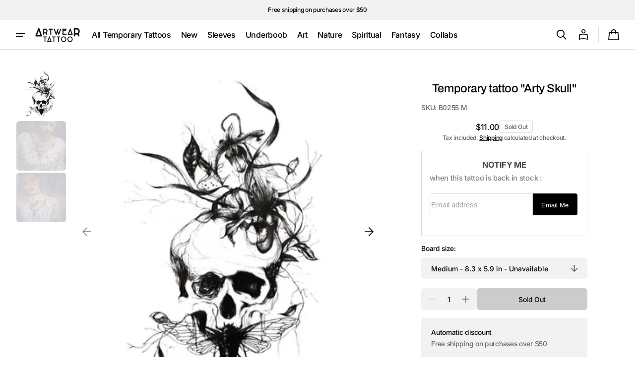

--- FILE ---
content_type: text/css
request_url: https://artweartattoo.com/cdn/shop/t/33/assets/section-reviews.css?v=113632516309180340881728291224
body_size: 1791
content:
.content-for-layout .shopify-block .jdgm-preview-badge .jdgm-star.jdgm-star{color:rgb(var(--color-foreground))}.content-for-layout .shopify-block .jdgm-form__reviewer-name-format-container{display:block}.content-for-layout .shopify-block .jdgm-widget,.content-for-layout .shopify-block .jdgm-carousel-wrapper{--jdgm-primary-color: rgb(var(--color-button-secondary));--jdgm-secondary-color: rgba(var(--color-foreground), .1);--jdgm-star-color: rgb(var(--color-foreground));--jdgm-paginate-color: rgb(var(--color-button));--jdgm-border-radius: var(--border-radius-main)}.content-for-layout .shopify-block .jdgm-carousel-wrapper{padding-block:0;width:100%}.content-for-layout .shopify-block .jdgm-rev-widg__title{margin-bottom:.2rem;font-family:var(--font-body-family);font-style:var(--font-body-style);font-weight:var(--font-body-weight);line-height:var(--font-body-line-height);letter-spacing:calc(var(--font-body-letter-spacing)*.1);font-size:calc(var(--font-heading-h4-scale)*1.6rem)}.content-for-layout .shopify-block .jdgm-carousel-item__review-title{font-weight:var(--font-heading-weight)}.content-for-layout .shopify-block .jdgm-carousel-item__review-body>*{color:rgb(var(--color-foreground-secondary))}.content-for-layout .shopify-block .jdgm-rev-widg__summary-inner{display:flex;align-items:center;flex-wrap:wrap;gap:.4rem}.content-for-layout .shopify-block .jdgm-rev-widg__summary-inner .jdgm-rev-widg__summary-average{font-size:1.2rem}.content-for-layout .shopify-block .jdgm-rev-widg__summary-inner .jdgm-rev-widg__summary-stars{display:flex}.content-for-layout .shopify-block .jdgm-rev-widg__summary-inner .jdgm-rev-widg__summary-text{margin-top:0;font-size:1.2rem;color:rgb(var(--color-foreground-secondary))}.content-for-layout .shopify-block .jdgm-histogram__frequency{font-size:1.2rem;color:rgb(var(--color-foreground-secondary))}.content-for-layout .shopify-block .jdgm-row-media,.content-for-layout .shopify-block .jdgm-row-search,.content-for-layout .shopify-block .jdgm-subtab,.content-for-layout .shopify-block .jdgm-row-actions,.content-for-layout .shopify-block .jdgm-quest,.content-for-layout .shopify-block .jdgm-rev,.content-for-layout .shopify-block .jdgm-paginate{border-color:rgb(var(--color-border))}.content-for-layout .shopify-block .jdgm-rev__pics::-webkit-scrollbar{height:.6rem}.content-for-layout .shopify-block .jdgm-rev__pics::-webkit-scrollbar-thumb{background-color:rgb(var(--color-border));border-radius:3rem}.content-for-layout .shopify-block .jdgm-widget-actions-wrapper{display:flex}.content-for-layout .shopify-block .jdgm-write-rev-link,.content-for-layout .shopify-block .jdgm-ask-question-btn,.content-for-layout .shopify-block .jdgm-cancel-rev{max-width:unset;width:100%}.content-for-layout .shopify-block .jdgm-rev a,.content-for-layout .shopify-block .jm-mfp-container .jm-mfp-close,.content-for-layout .shopify-block .jm-mfp-container .jm-mfp-arrow{transition:opacity var(--duration-default)}.content-for-layout .shopify-block .jdgm-notification__inner{text-align:center;color:rgb(var(--color-foreground))}.content-for-layout .shopify-block .jdgm-notification__inner>a{color:rgb(var(--color-foreground))}.content-for-layout .shopify-block .jdgm-notification__inner>a:hover{opacity:1;color:rgb(var(--color-foreground));text-decoration:underline;text-decoration-color:rgb(var(--color-foreground))}.content-for-layout .shopify-block .jdgm-notification__title:before{text-align:center}.content-for-layout .shopify-block .jdgm-write-rev-link,.content-for-layout .shopify-block .jdgm-btn--solid{display:flex;align-items:center;justify-content:center;margin-inline:0;min-height:4.4rem;transition:background var(--duration-default);color:rgb(var(--color-button-secondary-text));border:none;font-family:var(--font-button-family);font-style:var(--font-button-style);font-weight:var(--font-button-weight);border-radius:var(--border-radius-button);line-height:var(--font-body-line-height)}.content-for-layout .shopify-block .jdgm-write-rev-link:not([disabled]):hover,.content-for-layout .shopify-block .jdgm-write-rev-link:focus,.content-for-layout .shopify-block .jdgm-btn--solid:not([disabled]):hover,.content-for-layout .shopify-block .jdgm-btn--solid:focus{background-color:rgb(var(--color-button-secondary-hover));color:rgb(var(--color-button-secondary-text-hover));opacity:1}.content-for-layout .shopify-block .jdgm-btn--border{display:inline-flex;align-items:center;justify-content:center;margin-inline:0;min-height:4.4rem;transition:background-color var(--duration-default),color var(--duration-default);background-color:rgba(var(--color-button-secondary));color:rgb(var(--color-button-secondary-text));border:none;font-family:var(--font-button-family);font-style:var(--font-button-style);font-weight:var(--font-button-weight);border-radius:var(--border-radius-button);line-height:var(--font-body-line-height)}.content-for-layout .shopify-block .jdgm-btn--border:not([disabled]):hover,.content-for-layout .shopify-block .jdgm-btn--border:focus{background-color:rgba(var(--color-button-secondary-hover));color:rgb(var(--color-button-secondary-text-hover));opacity:1}.content-for-layout .shopify-block .jdgm-write-rev-link,.content-for-layout .shopify-block .jdgm-ask-question-btn,.content-for-layout .shopify-block .jdgm-widget input.jdgm-review-search,.content-for-layout .shopify-block .jdgm-subtab__name,.content-for-layout .shopify-block .jdgm-widget .jdgm-btn.jdgm-btn,.content-for-layout .shopify-block .jdgm-chip{border-radius:var(--border-radius-button)}.content-for-layout .shopify-block .jdgm-histogram__bar-content{background-color:rgb(var(--color-foreground));border-radius:.2rem}.content-for-layout .shopify-block .jdgm-star{font-size:1.2rem;color:rgb(var(--color-foreground));padding:0 3px 0 0!important}.content-for-layout .shopify-block .jdgm-star:hover{opacity:1}.content-for-layout .shopify-block .jdgm-star.jdgm--off{color:rgba(var(--color-foreground),.2)}.content-for-layout .shopify-block .jdgm-star.jdgm--off:before{content:"\e000"}.content-for-layout .shopify-block .jdgm-row-rating .jdgm-star{font-size:1.5rem}.content-for-layout .shopify-block .jdgm-all-reviews-text .jdgm-all-reviews-rating,.content-for-layout .shopify-block .jdgm-all-reviews-text .jdgm-all-reviews-rating .jdgm-star{color:rgb(var(--color-foreground))}.content-for-layout .shopify-block .jdgm-all-reviews-text .jdgm-all-reviews-rating .jdgm-all-reviews-rating:before,.content-for-layout .shopify-block .jdgm-all-reviews-text .jdgm-all-reviews-rating .jdgm-star .jdgm-all-reviews-rating:before{background-color:rgb(var(--color-foreground))}.content-for-layout .shopify-block .jdgm-histogram__bar,.content-for-layout .shopify-block .jdgm-histogram__bar-content,.content-for-layout .shopify-block .jdgm-gallery__thumbnail,.content-for-layout .shopify-block .jdgm-rev__rating-scale-wrapper,.content-for-layout .shopify-block .jdgm-rev__rating-scale-bar,.content-for-layout .shopify-block .jdgm-cf-bars-wrapper,.content-for-layout .shopify-block .jdgm--leex-script-loaded .jdgm-rev-widg__header,.content-for-layout .shopify-block .jdgm--leex-script-loaded .jdgm-rev-widg__actions,.content-for-layout .shopify-block .jdgm--leex-script-loaded .jdgm-rev,.content-for-layout .shopify-block .jdgm--leex-script-loaded .jdgm-quest,.content-for-layout .shopify-block .jdgm-rev-carousel .jdgm-rev,.content-for-layout .shopify-block .jdgm-rev-popup .jm-mfp-content,.content-for-layout .shopify-block .jdgm-revs-tab__main{border-radius:.2rem}.content-for-layout .shopify-block .jdgm-histogram__row{transition:opacity var(--duration-default)}.content-for-layout .shopify-block .jdgm-row-profile{display:flex;align-items:center;line-height:1}.content-for-layout .shopify-block .jdgm-sort-dropdown{min-height:4.8rem;padding:.8rem 3.6rem .8rem 1.6rem;font-family:var(--font-body-family);font-style:var(--font-body-style);font-size:1.6rem;font-weight:var(--font-body-weight);-webkit-appearance:none;appearance:none;line-height:1.4;letter-spacing:calc(var(--font-body-letter-spacing)*.1);background-color:rgb(var(--color-background-input));color:rgb(var(--color-foreground));border:.1rem solid rgb(var(--color-border-input));border-radius:var(--border-radius-button);transition:all var(--duration-default);cursor:pointer}.content-for-layout .shopify-block .jdgm-sort-dropdown-arrow{position:absolute;top:calc(50% - 1rem);right:1.4rem;display:flex;justify-content:center;align-items:center;width:2rem;height:2rem;color:rgb(var(--color-foreground));pointer-events:none;z-index:2}.content-for-layout .shopify-block .jdgm-form__reviewer-name-format-container .jdgm-sort-dropdown-wrapper{margin-bottom:.8rem}.content-for-layout .shopify-block .jdgm-row-actions{padding-block:1.6rem}.content-for-layout .shopify-block .jdgm-form{margin:0;padding:0}.content-for-layout .shopify-block .jdgm-form .jdgm-star{font-size:1.5rem}.content-for-layout .shopify-block .jdgm-form input:not([type=submit]),.content-for-layout .shopify-block .jdgm-form textarea{border-radius:var(--border-radius-button)}.content-for-layout .shopify-block .jdgm-form input[type=text],.content-for-layout .shopify-block .jdgm-form input[type=email],.content-for-layout .shopify-block .jdgm-form input[type=url],.content-for-layout .shopify-block .jdgm-form textarea{min-height:4.8rem;width:100%;min-height:4.4rem;font-family:var(--font-body-family);font-style:var(--font-body-style);font-weight:var(--font-body-weight);font-size:1.4rem;-webkit-appearance:none;appearance:none;color:rgb(var(--color-foreground));background-color:rgb(var(--color-background-input));border-radius:var(--border-radius-button);box-sizing:border-box;transition:border var(--duration-default),background-color var(--duration-default);overflow:hidden;border:.1rem solid rgba(0,0,0,0)}.content-for-layout .shopify-block .jdgm-form input[type=text]::placeholder,.content-for-layout .shopify-block .jdgm-form input[type=email]::placeholder,.content-for-layout .shopify-block .jdgm-form input[type=url]::placeholder,.content-for-layout .shopify-block .jdgm-form textarea::placeholder{letter-spacing:-.02em;font-weight:var(--font-body-weight);color:rgb(var(--color-foreground-secondary));transition:opacity var(--duration-default)}.content-for-layout .shopify-block .jdgm-form input[type=text]:hover:not(:focus)::placeholder,.content-for-layout .shopify-block .jdgm-form input[type=email]:hover:not(:focus)::placeholder,.content-for-layout .shopify-block .jdgm-form input[type=url]:hover:not(:focus)::placeholder,.content-for-layout .shopify-block .jdgm-form textarea:hover:not(:focus)::placeholder{opacity:.7}.content-for-layout .shopify-block .jdgm-form input[type=text]:focus-visible,.content-for-layout .shopify-block .jdgm-form input[type=text]:focus,.content-for-layout .shopify-block .jdgm-form input[type=email]:focus-visible,.content-for-layout .shopify-block .jdgm-form input[type=email]:focus,.content-for-layout .shopify-block .jdgm-form input[type=url]:focus-visible,.content-for-layout .shopify-block .jdgm-form input[type=url]:focus,.content-for-layout .shopify-block .jdgm-form textarea:focus-visible,.content-for-layout .shopify-block .jdgm-form textarea:focus{outline:none;border-color:rgb(var(--color-border-input-focus))}.content-for-layout .shopify-block .jdgm-form textarea{resize:vertical}.content-for-layout .shopify-block .jdgm-form .jdgm-form__fieldset-actions{display:flex;gap:.8rem;text-align:center;margin-bottom:0}@media screen and (min-width: 1200px){.content-for-layout .shopify-block .jdgm-form .jdgm-form__fieldset-actions{align-items:center}}.content-for-layout .shopify-block .jdgm-form .jdgm-form__fieldset-actions .jdgm-btn{margin:0;width:100%}.content-for-layout .shopify-block .jdgm-form .jdgm-form__fieldset-actions .jdgm-submit-rev{background-color:rgba(var(--color-button));color:rgb(var(--color-button-text))}.content-for-layout .shopify-block .jdgm-form .jdgm-form__fieldset-actions .jdgm-submit-rev:hover{background-color:rgb(var(--color-button-hover));color:rgb(var(--color-button-text-hover))}.content-for-layout .shopify-block .jdgm-form__fieldset p{font-size:1.2rem}.content-for-layout .shopify-block .jdgm-form__fieldset a:not(.jdgm-btn):not(.jdgm-star){font-size:1.2rem;color:rgb(var(--color-foreground-secondary));transition:color var(--duration-default)}.content-for-layout .shopify-block .jdgm-form__fieldset a:not(.jdgm-btn):not(.jdgm-star):hover{color:rgb(var(--color-foreground))}.content-for-layout .shopify-block .jdgm-notification__title{color:rgb(var(--color-foreground));font-weight:var(--font-body-family)}.content-for-layout .shopify-block .jdgm-rev__timestamp,.content-for-layout .shopify-block .jdgm-rev__author{font-size:1.2rem;font-weight:var(--font-body-weight);color:rgb(var(--color-foreground-secondary))}.content-for-layout .shopify-block .jdgm-rev__author{font-size:1.4rem}.content-for-layout .shopify-block .jdgm-rev__location{display:flex;font-size:1.2rem;color:rgb(var(--color-foreground-secondary))}.content-for-layout .shopify-block .jdgm-rev[data-verified-buyer=true] .jdgm-rev__icon.jdgm-rev__icon:after,.content-for-layout .shopify-block .jdgm-rev__buyer-badge.jdgm-rev__buyer-badge{background-color:rgb(var(--color-foreground))}.content-for-layout .shopify-block .jdgm-rev__buyer-badge{background-color:rgb(var(--color-foreground))}.content-for-layout .shopify-block .jdgm-rev__icon{border-radius:.2rem}.content-for-layout .shopify-block .jdgm-rev__author,.content-for-layout .shopify-block .jdgm-rev__icon:before{color:rgb(var(--color-foreground))}.content-for-layout .shopify-block .jdgm-rev__pic-img.jdgm-rev__pic-img{border-radius:.2rem}.content-for-layout .shopify-block .jdgm-form__title{font-weight:var(--font-body-weight)}.content-for-layout .shopify-block .jdgm-rev__title{margin-bottom:.6rem;font-size:2rem}.content-for-layout .shopify-block .jdgm-rev__title,.content-for-layout .shopify-block .jdgm-carousel-item__review-title{font-family:var(--font-heading-family);font-style:var(--font-heading-style);font-weight:var(--font-heading-weight);letter-spacing:calc(var(--font-heading-letter-spacing)*.1);color:rgb(var(--color-foreground-title));line-height:var(--font-heading-line-height);text-transform:var(--font-heading-text-transform)}.content-for-layout .shopify-block .jdgm-rev-widg{padding:0}.content-for-layout .shopify-block .jdgm-rev-widg__header{text-align:left}.content-for-layout .shopify-block .jdgm-rev-widg__summary{margin-bottom:1.6rem}.content-for-layout .shopify-block .jdgm-rev-widg__summary-text{margin-top:.4rem}.content-for-layout .shopify-block .jdgm-all-reviews-rating__stars .jdgm-star{font-size:1.5rem}.content-for-layout .shopify-block .jdgm-all-reviews-text--style-branded .jdgm-all-reviews-text__text{border-color:rgb(var(--color-border));text-align:left}.content-for-layout .shopify-block .jdgm-prev-badge .jdgm-star{font-size:1.5rem}.content-for-layout .shopify-block .jdgm-prev-badge__text{margin-left:.4rem}.content-for-layout .shopify-block .jdgm-picture-fieldset__box{width:4.4rem;height:4.4rem}.content-for-layout .shopify-block .jdgm-media-fieldset__icon{font-size:1.6rem}.content-for-layout .shopify-block .jdgm-paginate{display:flex;flex-wrap:wrap;align-items:center;justify-content:center}.content-for-layout .shopify-block .jdgm-paginate__page{display:inline-flex;justify-content:center;align-items:center;width:4.4rem;height:4.4rem;padding:0;font-size:1.6rem;border-bottom:.1rem solid rgb(var(--color-border));transition:border-color var(--duration-default)}.content-for-layout .shopify-block .jdgm-paginate__page:hover:not(.jdgm-curt):not(.jdgm-paginate__next-page):not(.jdgm-paginate__last-page):not(.jdgm-paginate__prev-page):not(.jdgm-paginate__first-page){opacity:1;border-color:rgb(var(--color-foreground))}.content-for-layout .shopify-block .jdgm-paginate__page.jdgm-curt{font-size:1.6rem;font-weight:inherit;color:rgb(var(--color-foreground));border-color:rgb(var(--color-foreground))}.content-for-layout .shopify-block .jdgm-paginate__page.jdgm-paginate__next-page,.content-for-layout .shopify-block .jdgm-paginate__page.jdgm-paginate__last-page,.content-for-layout .shopify-block .jdgm-paginate__page.jdgm-paginate__prev-page,.content-for-layout .shopify-block .jdgm-paginate__page.jdgm-paginate__first-page{font-size:2.2rem;font-weight:400;border-color:#0000}.content-for-layout .shopify-block .jdgm-paginate__page.jdgm-paginate__next-page:before,.content-for-layout .shopify-block .jdgm-paginate__page.jdgm-paginate__last-page:before,.content-for-layout .shopify-block .jdgm-paginate__page.jdgm-paginate__prev-page:before,.content-for-layout .shopify-block .jdgm-paginate__page.jdgm-paginate__first-page:before{transition:transform var(--duration-default)}.content-for-layout .shopify-block .jdgm-paginate__page.jdgm-paginate__next-page:hover,.content-for-layout .shopify-block .jdgm-paginate__page.jdgm-paginate__last-page:hover,.content-for-layout .shopify-block .jdgm-paginate__page.jdgm-paginate__prev-page:hover,.content-for-layout .shopify-block .jdgm-paginate__page.jdgm-paginate__first-page:hover{opacity:1}.content-for-layout .shopify-block .jdgm-paginate__page.jdgm-paginate__next-page:hover:before,.content-for-layout .shopify-block .jdgm-paginate__page.jdgm-paginate__last-page:hover:before,.content-for-layout .shopify-block .jdgm-paginate__page.jdgm-paginate__prev-page:hover:before,.content-for-layout .shopify-block .jdgm-paginate__page.jdgm-paginate__first-page:hover:before{transform:translate(.5rem)}.content-for-layout .shopify-block .jdgm-paginate__page.jdgm-paginate__prev-page:hover:before,.content-for-layout .shopify-block .jdgm-paginate__page.jdgm-paginate__first-page:hover:before{transform:translate(-.5rem)}.content-for-layout .shopify-block .jdgm-all-reviews-text .jdgm-all-reviews-rating:before{background-color:rgb(var(--color-foreground));color:rgb(var(--color-button-text))}.content-for-layout .shopify-block .jdgm-all-reviews-rating__score,.content-for-layout .shopify-block .jdgm-all-reviews-text .jdgm-all-reviews-text__text{color:rgb(var(--color-foreground))}.content-for-layout .shopify-block .jdgm-all-reviews-rating-wrapper{display:flex;align-items:center;justify-content:center;gap:.4rem}.content-for-layout .shopify-block .jdgm-carousel-item__reviewer-name,.content-for-layout .shopify-block .jdgm-carousel-item__timestamp{font-style:normal;opacity:1}.content-for-layout .shopify-block .jdgm-carousel-item__reviewer-name{color:rgb(var(--color-foreground))}.content-for-layout .shopify-block .jdgm-carousel-item__timestamp{color:rgb(var(--color-foreground-secondary))}.content-for-layout .shopify-block .jdgm-carousel{position:relative}.content-for-layout .shopify-block .jm-mfp-container .jm-mfp-close,.content-for-layout .shopify-block .jm-mfp-container .jm-mfp-arrow{transition:opacity var(--duration-default)}.content-for-layout .shopify-block .jdgm-carousel__arrows{position:absolute;top:50%;left:0;right:0;margin:0;display:flex;align-items:center;justify-content:space-between;gap:1.6rem}.content-for-layout .shopify-block .jdgm-carousel__arrows .jdgm-carousel__right-arrow,.content-for-layout .shopify-block .jdgm-carousel__arrows .jdgm-carousel__left-arrow{position:relative;display:flex;align-items:center;justify-content:center;flex:none;width:4.4rem;height:4.4rem;background-color:rgb(var(--color-button));border-radius:100%;border:none;transition:background-color var(--duration-default);transform:none}.content-for-layout .shopify-block .jdgm-carousel__arrows .jdgm-carousel__right-arrow:before,.content-for-layout .shopify-block .jdgm-carousel__arrows .jdgm-carousel__left-arrow:before{position:absolute;content:"";width:1.2rem;height:1.2rem;left:50%;top:50%;border:2px none rgb(var(--color-button-text));border-style:none solid solid none;z-index:2}.content-for-layout .shopify-block .jdgm-carousel__arrows .jdgm-carousel__right-arrow:after,.content-for-layout .shopify-block .jdgm-carousel__arrows .jdgm-carousel__left-arrow:after{content:"";width:1.8rem;height:.2rem;background-color:rgb(var(--color-button-text))}.content-for-layout .shopify-block .jdgm-carousel__arrows .jdgm-carousel__right-arrow:hover,.content-for-layout .shopify-block .jdgm-carousel__arrows .jdgm-carousel__left-arrow:hover{opacity:1;background-color:rgb(var(--color-button-hover))}.content-for-layout .shopify-block .jdgm-carousel__arrows .jdgm-carousel__left-arrow:before{transform:rotate(135deg) translate(1.5px,10px)}.content-for-layout .shopify-block .jdgm-carousel__arrows .jdgm-carousel__right-arrow:before{transform:rotate(-45deg) translate(1.5px,-7px)}.content-for-layout .shopify-block .jdgm-carousel-item__product{text-decoration:none}.content-for-layout .shopify-block .jdgm-carousel-item__product .jdgm-carousel-item__product-title{transition:color var(--duration-default)}.content-for-layout .shopify-block .jdgm-carousel-item__product:hover .jdgm-carousel-item__product-title{color:rgb(var(--color-foreground))}.content-for-layout .shopify-block .jdgm-carousel__item-wrapper,.content-for-layout .shopify-block .jdgm-carousel-item__product{height:auto}.content-for-layout .shopify-block .jdgm-all-reviews-rating-wrapper,.content-for-layout .shopify-block .jdgm-carousel-wrapper a,.content-for-layout .shopify-block .jdgm-rev__prod-link,.content-for-layout .shopify-block .jdgm-all-reviews-text a,.content-for-layout .shopify-block .jdgm-carousel-item__product,.content-for-layout .shopify-block .jdgm-carousel-number-of-reviews,.content-for-layout .shopify-block .jdgm-revs-tab__url{color:rgb(var(--color-foreground))}.content-for-layout .shopify-block .jdgm-medals-wrapper .jdgm-svg__mono svg path,.content-for-layout .shopify-block .jdgm-medals-wrapper .jdgm-svg__mono svg circle{fill:rgb(var(--color-foreground))}.content-for-layout .shopify-block .jdgm-svg__mono{transition:opacity var(--duration-default)}.content-for-layout .shopify-block .jdgm-revs-tab-btn,.content-for-layout .shopify-block .jdgm-revs-tab-btn:not([disabled]):hover,.content-for-layout .shopify-block .jdgm-revs-tab-btn:focus{background-color:rgb(var(--color-button));transition:opacity var(--duration-default)}.product__info-container .jdgm-carousel-item{padding:0 .8rem}.product__info-container .jdgm-carousel-item .jdgm-carousel-item__review-title,.product__info-container .jdgm-carousel-item .jdgm-carousel-item__review-body.jdgm-line-clamp{font-size:1.4rem}
/*# sourceMappingURL=/cdn/shop/t/33/assets/section-reviews.css.map?v=113632516309180340881728291224 */


--- FILE ---
content_type: text/css
request_url: https://artweartattoo.com/cdn/shop/t/33/assets/quick-add.css?v=144427713719091277651728291224
body_size: 504
content:
.quick-add{position:relative;grid-row-start:4;z-index:10}.modal-opener{position:relative;z-index:1}.quick-add-modal{box-sizing:border-box;position:fixed;top:0;left:0;display:flex;align-items:flex-end;justify-content:center;margin:0 auto;width:100%;height:100%;background-color:rgba(var(--color-overlay), 0.1);backdrop-filter:blur(2px);opacity:0;visibility:hidden;z-index:2;transition-property:opacity;transition-duration:var(--duration-default)}@media screen and (min-width: 576px){.quick-add-modal{align-items:center}}@media screen and (max-width: 989px){.quick-add-modal_desktop{display:none}}@media screen and (min-width: 990px){.quick-add-modal_mobile{display:none}}.quick-add-modal[open]{opacity:1;visibility:visible;z-index:101}.quick-add-modal[open] .quick-add-modal__content{transform:none}.quick-add-modal .shopify-payment-button__button:hover:not([disabled]){opacity:1}.quick-add-modal .shopify-payment-button__button.shopify-payment-button__button--branded .shopify-cleanslate>div{overflow:hidden}.quick-add-modal .breadcrumb{display:none}.quick-add-modal .product__outer--stacked-gallery.product__outer_single .product__main,.quick-add-modal .product__outer--slider-previews.product__outer_single .product__main{max-width:unset;margin:0}.quick-add-modal .product__outer--stacked-gallery.product__outer_single .product__main .swiper-wrapper,.quick-add-modal .product__outer--slider-previews.product__outer_single .product__main .swiper-wrapper{justify-content:center}.quick-add-modal .product__outer--stacked-gallery.product__outer_single .product__info-container,.quick-add-modal .product__outer--slider-previews.product__outer_single .product__info-container{margin:auto}@media screen and (min-width: 576px){.quick-add-modal .product__outer--stacked-gallery.product__outer_single .product__info-container,.quick-add-modal .product__outer--slider-previews.product__outer_single .product__info-container{padding-top:2rem;padding-bottom:2rem}}@media screen and (min-width: 750px){.quick-add-modal .product__outer--stacked-gallery.product__outer_single .product__info-container,.quick-add-modal .product__outer--slider-previews.product__outer_single .product__info-container{padding-top:4.4rem;padding-bottom:4.4rem}}@media screen and (max-width: 575px){.quick-add-modal .product__outer--stacked-gallery .product__media-item:not(.swiper-slide),.quick-add-modal .product__outer--slider-previews .product__media-item:not(.swiper-slide){margin-top:0}}@media screen and (max-width: 749px){.quick-add-modal .product__outer--stacked-gallery .product__media-item:not(.swiper-slide),.quick-add-modal .product__outer--slider-previews .product__media-item:not(.swiper-slide){width:50%;margin-top:2rem}}.quick-add-modal.product--no-media .product__main{border-radius:var(--border-radius-button)}.quick-add-modal.product--no-media .product__main svg{width:100%;height:100%;object-fit:contain}.quick-add-modal .product__outer--stacked-gallery.stacked-gallery_slider:not(.product__outer_single) .swiper-wrapper{display:flex;gap:0}.quick-add-modal .product__slider-nav{display:none !important}@media screen and (min-width: 576px){.quick-add-modal .product__slider-nav{display:flex !important}}.quick-add-modal__title{margin-top:0;margin-bottom:1.6rem;padding-right:4.4rem}@media screen and (min-width: 576px){.quick-add-modal__title{display:none}}.quick-add-modal .product{overflow:hidden;padding:2rem}@media screen and (min-width: 576px){.quick-add-modal .product{padding:0}}.quick-add-modal .product .product__outer--slider-previews .product__main,.quick-add-modal .product .product__outer--stacked-gallery .product__main{flex:none}@media(min-width: 750px){.quick-add-modal .product .product__outer--slider-previews .product__main,.quick-add-modal .product .product__outer--stacked-gallery .product__main{width:42%;order:-1 !important;position:sticky;top:0}}.quick-add-modal .product .product__outer--slider-previews .product__media-wrapper,.quick-add-modal .product .product__outer--stacked-gallery .product__media-wrapper{margin-left:0;margin-right:0}.quick-add-modal .product__pagination-wrapper{width:calc(100% - 6.4rem);display:none !important;padding:0;bottom:3.2rem;left:3.2rem;right:unset}.quick-add-modal .product__info-container::-webkit-scrollbar{width:.4rem}.quick-add-modal .product__info-container::-webkit-scrollbar-thumb{background-color:rgb(var(--color-border));border-radius:2rem}.quick-add-modal .product__outer{flex-direction:column;padding:0;gap:1.6rem}@media screen and (min-width: 576px){.quick-add-modal .product__outer{gap:0}}@media(min-width: 750px){.quick-add-modal .product__outer{flex-direction:row;align-items:flex-start}}.quick-add-modal .product__outer--stacked-gallery .product__media-list-wrapper{height:auto}.quick-add-modal .product__outer--stacked-gallery .product__media-list{height:auto;overflow-y:auto}.quick-add-modal .product__outer--stacked-gallery .product__media-list::-webkit-scrollbar{width:.4rem}.quick-add-modal .product__outer--stacked-gallery .product__media-list::-webkit-scrollbar-thumb{background-color:rgb(var(--color-border));border-radius:2rem}.quick-add-modal .product__outer--stacked-gallery .product__media-item{width:100%}@media(min-width: 750px){.quick-add-modal .product__outer--stacked-gallery .product__main{padding:0}}@media(min-width: 750px){.quick-add-modal .product__outer--stacked-gallery .product__info-container{width:100%}}@media(min-width: 1200px){.quick-add-modal .product__outer--slider-previews .product__media-subitem .product__media,.quick-add-modal .product__outer--slider-previews .product__media-subitem .deferred-media__poster{height:0 !important}}.quick-add-modal .product .deferred-media__poster-button{display:flex}.quick-add-modal .product__media-toggle,.quick-add-modal .product__media-icon{display:none}.quick-add-modal .product__button-prev,.quick-add-modal .product__button-next{background-color:rgb(var(--color-background))}.quick-add-modal .product__button-prev{bottom:.5rem}@media(min-width: 1200px){.quick-add-modal .product__button-prev{top:.5rem}}.quick-add-modal .product__button-next{bottom:.5rem}.quick-add-modal .product .price dd:not(:last-child){margin:0 .8rem 0 0}.quick-add-modal .product__info-container{margin-top:auto;margin-bottom:auto}@media screen and (min-width: 576px){.quick-add-modal .product__info-container{padding-top:2rem;padding-bottom:2rem}}@media screen and (min-width: 750px){.quick-add-modal .product__info-container{padding-top:4.4rem;padding-bottom:4.4rem}}.quick-add-modal .product__info-container .installment-wrapper{margin:0}.quick-add-modal .product__pagination{margin-left:0;margin-right:0;width:100%}.quick-add-modal .product .product-parameters+.product__buy-buttons{margin-top:.8rem}.quick-add-modal__content-wrapper{max-height:calc(100vh - 4.8rem);max-height:calc(var(--vh, 1vh)*100 - 4.8rem);max-height:calc(100dvh - 4.8rem);overflow-x:hidden}@media screen and (min-width: 576px){.quick-add-modal__content-wrapper{max-height:90vh}}.quick-add-modal__content-wrapper::-webkit-scrollbar{width:.4rem}.quick-add-modal__content-wrapper::-webkit-scrollbar-thumb{background-color:rgb(var(--color-border));border-radius:2rem}.quick-add-modal__control{align-self:center;display:flex;align-items:center;justify-content:center;width:100%;padding:3.1rem 0 1rem;z-index:2;color:rgb(var(--color-background));position:relative}.quick-add-modal__control::after{content:"";display:block;position:absolute;top:100%;left:0;width:calc(100% - 4.4rem);height:4.4rem}@media screen and (min-width: 576px){.quick-add-modal__control{display:none}}.quick-add-modal__content{position:relative;width:100%;max-width:109.7rem;box-sizing:border-box;overflow:hidden}@media screen and (max-width: 575px){.quick-add-modal__content{transform:translateY(100%);transition:transform var(--duration-default)}}@media screen and (min-width: 576px){.quick-add-modal__content{width:calc(100% - 3rem);border-radius:var(--border-radius-main)}}.quick-add-modal__content img{max-width:100%}.quick-add-modal__content-info{border-top-right-radius:1.2rem;border-top-left-radius:1.2rem;background-color:rgb(var(--color-background))}@media screen and (min-width: 576px){.quick-add-modal__content-info{border-radius:var(--border-radius-main)}}.quick-add-modal__toggle{position:absolute;top:5rem;right:.6rem;z-index:10}@media screen and (min-width: 576px){.quick-add-modal__toggle{top:0;right:0}}.quick-add-modal__content-info>*{height:auto;margin:0 auto;max-width:100%;width:100%}

--- FILE ---
content_type: text/css
request_url: https://artweartattoo.com/cdn/shop/t/33/assets/section-multicolumn.css?v=78155486888571636981728291224
body_size: 479
content:
.multicolumn{overflow:hidden}.multicolumn__pagination{display:none;margin:1.6rem 0 .2rem}@media(max-width: 575px){.swiper--multicolumn[data-slider-mobile=true] .multicolumn__pagination{display:flex}}@media(min-width: 576px){.swiper--multicolumn[data-slider-desktop=true] .multicolumn__pagination{display:flex}}.multicolumn__wrapper{display:flex;flex-direction:column;gap:2.4rem}.multicolumn__wrapper--left{gap:4rem}@media(min-width: 990px){.multicolumn__wrapper--left{gap:6.4rem;flex-direction:row-reverse;justify-content:space-between}}.multicolumn__wrapper--right{gap:4rem}@media(min-width: 990px){.multicolumn__wrapper--right{gap:6.4rem;flex-direction:row;justify-content:space-between}}.multicolumn__top{display:flex;flex-direction:column;gap:3.2rem;align-items:flex-start}@media(min-width: 990px){.multicolumn__top{flex-direction:row;align-items:center;justify-content:space-between}.multicolumn__wrapper--right .multicolumn__top,.multicolumn__wrapper--left .multicolumn__top{flex-direction:column;align-items:flex-start}.multicolumn__top>.multicolumn__button:first-child{margin-left:auto}}.multicolumn__text{width:100%;display:flex;flex-direction:column;gap:.8rem}.multicolumn__text>*{margin:0 !important}.multicolumn__titles{display:flex;flex-direction:column;gap:1.6rem}.multicolumn__titles>*{margin:0 !important}.multicolumn__wrapper--right .multicolumn__titles,.multicolumn__wrapper--left .multicolumn__titles{max-width:59.4rem}@media(min-width: 1360px){.multicolumn__wrapper--right .multicolumn__titles,.multicolumn__wrapper--left .multicolumn__titles{max-width:75.2rem}}.multicolumn__top--has-highlighting .multicolumn__title{color:rgb(var(--color-foreground-secondary))}.multicolumn__top--has-highlighting .multicolumn__title strong{color:var(--accent-color)}.multicolumn__button{margin:0;flex-shrink:0}@media(max-width: 575px){.multicolumn__button{width:100%}}.multicolumn-list{width:100%;display:flex;flex-direction:column;align-items:flex-start}.multicolumn-list__wrapper{display:grid;grid-template-columns:1fr;box-sizing:border-box;width:100%;gap:.8rem}@media(min-width: 576px){.multicolumn-list__wrapper{gap:2.4rem}}@media(min-width: 990px){.multicolumn-list__wrapper{gap:6.4rem 2.4rem}}.multicolumn-list__wrapper--1{grid-template-columns:1fr}.multicolumn-list__wrapper--2{grid-template-columns:1fr}@media(min-width: 750px){.multicolumn-list__wrapper--2{grid-template-columns:repeat(2, 1fr)}}.multicolumn-list__wrapper--3{grid-template-columns:1fr}@media(min-width: 750px){.multicolumn-list__wrapper--3{grid-template-columns:repeat(2, 1fr)}}@media(min-width: 990px){.multicolumn-list__wrapper--3{grid-template-columns:repeat(3, 1fr)}}.multicolumn-list__wrapper--4{grid-template-columns:1fr}@media(min-width: 750px){.multicolumn-list__wrapper--4{grid-template-columns:repeat(2, 1fr)}}@media(min-width: 990px){.multicolumn-list__wrapper--4{grid-template-columns:repeat(3, 1fr)}}@media(min-width: 1200px){.multicolumn-list__wrapper--4{grid-template-columns:repeat(4, 1fr)}}@media screen and (max-width: calc(750px - 1px)){.multicolumn-list__wrapper--2-mobile:not(.multicolumn-list__wrapper--1){grid-template-columns:repeat(2, 1fr)}}@media screen and (max-width: 575px){.swiper--multicolumn[data-slider-mobile=true] .multicolumn-list__wrapper{display:flex;grid-template-columns:none;gap:0}}@media screen and (min-width: 576px){.swiper--multicolumn[data-slider-desktop=true] .multicolumn-list__wrapper{display:flex;grid-template-columns:none;gap:0}}@media(min-width: 990px){.multicolumn__wrapper--right .multicolumn-list,.multicolumn__wrapper--left .multicolumn-list{max-width:60%}.multicolumn__wrapper--right .multicolumn-list__wrapper,.multicolumn__wrapper--left .multicolumn-list__wrapper{grid-template-columns:repeat(2, 1fr)}}@media(min-width: 1360px){.multicolumn__wrapper--right .multicolumn-list,.multicolumn__wrapper--left .multicolumn-list{max-width:49.2391304348%}}.multicolumn-list.swiper-initialized{overflow:visible}.multicolumn-list.swiper-initialized .multicolumn-list__item{width:100%;box-sizing:border-box}.multicolumn-card{position:relative;display:flex;flex-direction:column;justify-content:flex-start;gap:1.6rem;height:auto;width:100%;padding:0;background-color:rgba(0,0,0,0)}.multicolumn-card--center{align-items:center;text-align:center}.multicolumn-card--left{align-items:flex-start;text-align:left}@media(max-width: 575px){.multicolumn-card--background{padding:2rem;background-color:rgb(var(--color-background-secondary));border-radius:var(--border-radius-main);overflow:hidden}}.multicolumn-card.swiper-slide{width:auto}.multicolumn-card__info{display:flex;flex-direction:column;gap:.4rem;width:100%}.multicolumn-card--center .multicolumn-card__info{align-items:center;justify-content:center}@media(min-width: 750px){.multicolumn-card--center .multicolumn-card__info{padding:0 2rem}}.multicolumn-card--left .multicolumn-card__info{align-items:flex-start;justify-content:flex-end}@media(min-width: 750px){.multicolumn-card__info{padding-right:2rem}}@media(min-width: 990px){.multicolumn-card__info{padding-right:4rem}}@media(min-width: 1360px){.multicolumn-card__info{padding-right:6.4rem}}.multicolumn-card__heading:last-child,.multicolumn-card__heading:only-child,.multicolumn-card__text:last-child,.multicolumn-card__text:only-child{margin:0}.multicolumn-card__subheading{margin:0;word-break:break-word;max-width:50rem;color:rgb(var(--color-foreground-secondary))}.multicolumn-card__heading{margin:0;word-break:break-word;max-width:50rem}.multicolumn-card__text{margin:0;color:rgb(var(--color-foreground-secondary));max-width:37.7rem;word-break:break-word}@media(max-width: 575px){.multicolumn-card__button{width:100%}}.multicolumn-card__image-wrapper{border-radius:var(--border-radius-main);overflow:hidden}.multicolumn-card--left .multicolumn-card__image-wrapper--icon+.multicolumn-card__info,.multicolumn-card--left .multicolumn-card__image-wrapper--extra_small+.multicolumn-card__info{margin-top:3.2rem}.multicolumn-card__image-wrapper--icon{width:4.4rem;height:4.4rem;display:flex;align-items:center;justify-content:center}.multicolumn-card__image-wrapper--icon .icon{color:rgb(var(--color-foreground));width:100%;height:100%}.multicolumn-card__image-wrapper--icon.multicolumn-card__image-wrapper--small{width:2.4rem;height:2.4rem}.multicolumn-card__image-wrapper--icon.multicolumn-card__image-wrapper--medium{width:4.4rem;height:4.4rem}.multicolumn-card__image-wrapper--icon.multicolumn-card__image-wrapper--large{width:5.6rem;height:5.6rem}.multicolumn-card__image-wrapper--extra_small{width:4.4rem;max-width:4.4rem;display:flex;align-items:center;justify-content:center}.multicolumn-card__image-wrapper--small{width:30%}.multicolumn-card__image-wrapper--medium{width:50%}.multicolumn-card__image-wrapper--large{width:100%}.multicolumn-card__image-wrapper-image{display:block;width:100%;height:100%;transition:transform var(--duration-long);transform-origin:50% 50%}.multicolumn-card__image-wrapper-image:only-child{display:block !important}@media(prefers-color-scheme: light){.multicolumn-card__image-wrapper-image:first-child{display:block}.multicolumn-card__image-wrapper-image:last-child{display:none}.multicolumn-card__image-wrapper-image:only-child{display:block}}@media(prefers-color-scheme: dark){.multicolumn-card__image-wrapper-image:first-child{display:none}.multicolumn-card__image-wrapper-image:last-child{display:block}.multicolumn-card__image-wrapper-image:only-child{display:block}}[data-scheme=light] .multicolumn-card__image-wrapper-image:first-child{display:block}[data-scheme=light] .multicolumn-card__image-wrapper-image:last-child{display:none}[data-scheme=light] .multicolumn-card__image-wrapper-image:only-child{display:block}[data-scheme=dark] .multicolumn-card__image-wrapper-image:first-child{display:none}[data-scheme=dark] .multicolumn-card__image-wrapper-image:last-child{display:block}[data-scheme=dark] .multicolumn-card__image-wrapper-image:only-child{display:block}